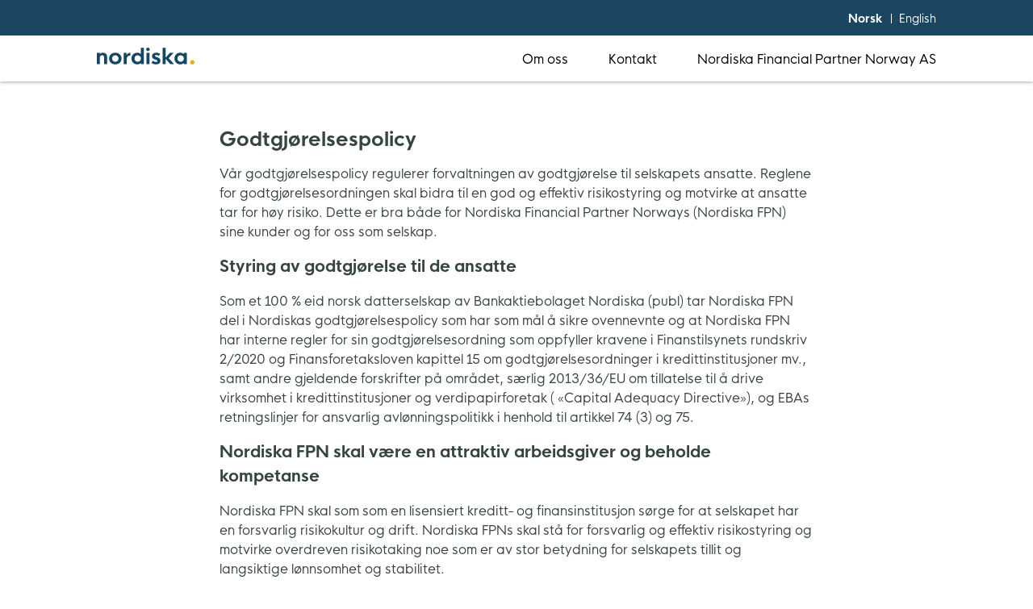

--- FILE ---
content_type: text/html; charset=utf-8
request_url: https://www.nordiskanorway.com/om-oss/godtgjorelsesordning/
body_size: 5940
content:
<!DOCTYPE html>
<html lang="no">
<head>
	

<title>Godtgjørelsesordning</title>
<meta property="og:title" content="Godtgjørelsesordning" />
<meta name="twitter:title" content="Godtgjørelsesordning" />
<link rel="canonical" href="https://www.nordiskanorway.com/om-oss/godtgjorelsesordning/">
<meta charset="utf-8" />
<meta http-equiv="X-UA-Compatible" content="IE=edge" />
<meta name="viewport" content="width=device-width, initial-scale=1.0" />
<meta property="og:url" content="https://www.nordiskanorway.com/om-oss/godtgjorelsesordning/" />
<meta name="twitter:url" content="https://www.nordiskanorway.com/om-oss/godtgjorelsesordning/" />
<meta property="og:type" content="website"/>

<meta name="Description" content="" />
<meta property="og:description" content="" />
<meta name="twitter:description" content="" />
<meta name="twitter:card" content="summary">


<style id="_cssgrid">#_131-1{grid-area:1/1/176/25;}@media(max-width: 900px) {._section-container[data-id^="131-"] ._grid { display: block; }}
#_11-1{grid-area:1/1/27/25;}@media(max-width: 900px) {._section-container[data-id^="11-"] ._grid { display: block; }}
</style>
<style id="_iegrid">#_131-1{-ms-grid-row:1;-ms-grid-column:1;-ms-grid-row-span:175;-ms-grid-column-span:24;}#_11-1{-ms-grid-row:1;-ms-grid-column:1;-ms-grid-row-span:26;-ms-grid-column-span:24;}</style>


<link rel="stylesheet" href="/main.css?1762157081391" type="text/css">



<link rel="apple-touch-icon" sizes="180x180" href="/favicons/apple-touch-icon.png">
<link rel="icon" type="image/png" sizes="32x32" href="/favicons/favicon-32x32.png">
<link rel="icon" type="image/png" sizes="16x16" href="/favicons/favicon-16x16.png">
<link rel="manifest" href="/favicons/site.webmanifest">
<link rel="mask-icon" href="/favicons/safari-pinned-tab.svg" color="#5bbad5">
<link rel="shortcut icon" href="/favicons/favicon.ico">
<meta name="msapplication-TileColor" content="#da532c">
<meta name="msapplication-config" content="/favicons/browserconfig.xml">
<meta name="theme-color" content="#ffffff">

<link rel="alternate" hreflang="no" href="https://www.nordiskanorway.com/om-oss/godtgjorelsesordning/" />
<link rel="alternate" hreflang="en" href="https://www.nordiskanorway.com/en/about/remuneration-policy/" />







</head>
<body class="no-js live page131 sticky-all subnav-type-hover subnav-width-auto nav-thirdlevel-hover nav-swipe-right nav-toggle-right">
    <svg style="display: none;">
    <symbol id="svg-Logo_white" viewBox="0 0 324 56"><svg width="324" height="56" viewBox="0 0 324 56" fill="none" xmlns="http://www.w3.org/2000/svg">
<path d="M20.7714 16.8334C16.2878 16.8334 12.645 18.4568 9.98287 21.1035V17.5392H0V54.9115H9.98287V33.8433C9.98287 28.0557 13.0653 25.2678 17.3387 25.2678C21.1567 25.2678 23.9589 26.997 23.9589 32.961V54.9115H33.9418V31.1612C33.9418 21.8093 29.108 16.8334 20.7714 16.8334Z" fill="white"/>
<path d="M61.3334 55.6173C73.1727 55.6173 81.9646 47.4653 81.9646 36.2077C81.9646 24.9854 73.1727 16.8334 61.3334 16.8334C49.3539 16.8334 40.632 24.9854 40.632 36.2077C40.632 47.4653 49.3539 55.6173 61.3334 55.6173ZM61.2983 47.0065C55.3436 47.0065 50.6149 42.5952 50.6149 36.2077C50.6149 29.8908 55.3436 25.4442 61.2983 25.4442C67.183 25.4442 71.9818 29.9614 71.9818 36.2077C71.9818 42.4894 67.183 47.0065 61.2983 47.0065Z" fill="white"/>
<path d="M98.5677 17.5392H89.0402V54.9115H99.0231V38.0075C99.0231 29.679 103.577 26.3971 111.353 26.3971V16.8334C104.908 17.1863 100.529 20.8918 98.5677 24.3502V17.5392Z" fill="white"/>
<path d="M133.841 55.6173C138.499 55.6173 142.738 53.9587 145.785 51.0296V54.9115H155.768V0.705804H145.785V21.4211C142.738 18.4921 138.499 16.8334 133.841 16.8334C123.157 16.8334 114.891 25.2678 114.891 36.2077C114.891 47.1477 123.157 55.6173 133.841 55.6173ZM135.557 47.0065C129.637 47.0065 124.873 42.5952 124.873 36.2077C124.873 29.8908 129.637 25.4442 135.557 25.4442C141.477 25.4442 146.24 29.9614 146.24 36.2077C146.24 42.4894 141.477 47.0065 135.557 47.0065Z" fill="white"/>
<path d="M169.569 11.5752C172.686 11.5752 175.313 8.96371 175.313 5.7523C175.313 2.54089 172.686 0 169.569 0C166.381 0 163.754 2.54089 163.754 5.7523C163.754 8.96371 166.381 11.5752 169.569 11.5752ZM174.543 54.9115V17.5392H164.56V54.9115H174.543Z" fill="white"/>
<path d="M196.715 55.6173C205.542 55.6173 211.111 51.1708 211.111 43.5834C211.111 35.8901 204.596 33.3492 199.482 31.6553C195.98 30.526 192.932 29.679 192.932 27.3499C192.932 25.4089 194.613 24.4208 196.925 24.4208C199.482 24.4208 202.985 25.6207 205.717 27.4558L210.131 20.7153C206.278 18.2097 201.514 16.8334 196.96 16.8334C188.799 16.8334 182.984 21.0682 182.984 28.2674C182.984 36.0313 189.605 38.184 195.139 40.0544C198.607 41.1836 201.059 41.9953 201.059 44.3245C201.059 46.5125 199.307 47.677 196.365 47.677C192.652 47.677 188.379 45.7361 185.506 43.4775L181.198 50.8179C185.156 53.5705 190.83 55.6173 196.715 55.6173Z" fill="white"/>
<path d="M238.258 35.0431L254.406 17.5392H242.321L228.275 33.2786V0.705804H218.292V54.9115H228.275V37.2664L243.722 54.9115H256.402L238.258 35.0431Z" fill="white"/>
<path d="M276.403 55.6173C281.062 55.6173 285.3 53.9587 288.347 51.0296V54.9115H298.33V17.5392H288.347V21.4211C285.3 18.4921 281.062 16.8334 276.403 16.8334C265.72 16.8334 257.453 25.2678 257.453 36.2077C257.453 47.1477 265.72 55.6173 276.403 55.6173ZM278.119 47.0065C272.2 47.0065 267.436 42.5952 267.436 36.2077C267.436 29.8908 272.2 25.4442 278.119 25.4442C284.039 25.4442 288.803 29.9614 288.803 36.2077C288.803 42.4894 284.039 47.0065 278.119 47.0065Z" fill="white"/>
<path d="M316.71 55.9998C320.65 55.9998 324 52.7244 324 48.7046C324 44.7345 320.65 41.3599 316.71 41.3599C312.819 41.3599 309.469 44.7345 309.469 48.7046C309.469 52.7244 312.819 55.9998 316.71 55.9998Z" fill="#EEA91A"/>
</svg></symbol><symbol id="svg-Close" viewBox="0 0 44 44"><path d="M38.824 0L44 5.178 5.176 44 0 38.825 38.824 0z" fill="currentColor"></path><path d="M5.176 0L44 38.825 38.824 44 0 5.178 5.176 0z"  fill="currentColor"></path></symbol><symbol id="svg-Logo" viewBox="0 0 324 56"><svg width="324" height="56" viewBox="0 0 324 56" fill="none" xmlns="http://www.w3.org/2000/svg">
<path d="M20.7714 16.8334C16.2878 16.8334 12.645 18.4568 9.98287 21.1035V17.5392H0V54.9115H9.98287V33.8433C9.98287 28.0557 13.0653 25.2678 17.3387 25.2678C21.1567 25.2678 23.9589 26.997 23.9589 32.961V54.9115H33.9418V31.1612C33.9418 21.8093 29.108 16.8334 20.7714 16.8334Z" fill="#134763"/>
<path d="M61.3334 55.6173C73.1727 55.6173 81.9646 47.4653 81.9646 36.2077C81.9646 24.9854 73.1727 16.8334 61.3334 16.8334C49.3539 16.8334 40.632 24.9854 40.632 36.2077C40.632 47.4653 49.3539 55.6173 61.3334 55.6173ZM61.2983 47.0065C55.3436 47.0065 50.6149 42.5952 50.6149 36.2077C50.6149 29.8908 55.3436 25.4442 61.2983 25.4442C67.183 25.4442 71.9818 29.9614 71.9818 36.2077C71.9818 42.4894 67.183 47.0065 61.2983 47.0065Z" fill="#134763"/>
<path d="M98.5677 17.5392H89.0402V54.9115H99.0231V38.0075C99.0231 29.679 103.577 26.3971 111.353 26.3971V16.8334C104.908 17.1863 100.529 20.8918 98.5677 24.3502V17.5392Z" fill="#134763"/>
<path d="M133.841 55.6173C138.499 55.6173 142.738 53.9587 145.785 51.0296V54.9115H155.768V0.705804H145.785V21.4211C142.738 18.4921 138.499 16.8334 133.841 16.8334C123.157 16.8334 114.891 25.2678 114.891 36.2077C114.891 47.1477 123.157 55.6173 133.841 55.6173ZM135.557 47.0065C129.637 47.0065 124.873 42.5952 124.873 36.2077C124.873 29.8908 129.637 25.4442 135.557 25.4442C141.477 25.4442 146.24 29.9614 146.24 36.2077C146.24 42.4894 141.477 47.0065 135.557 47.0065Z" fill="#134763"/>
<path d="M169.569 11.5752C172.686 11.5752 175.313 8.96371 175.313 5.7523C175.313 2.54089 172.686 0 169.569 0C166.381 0 163.754 2.54089 163.754 5.7523C163.754 8.96371 166.381 11.5752 169.569 11.5752ZM174.543 54.9115V17.5392H164.56V54.9115H174.543Z" fill="#134763"/>
<path d="M196.715 55.6173C205.542 55.6173 211.111 51.1708 211.111 43.5834C211.111 35.8901 204.596 33.3492 199.482 31.6553C195.98 30.526 192.932 29.679 192.932 27.3499C192.932 25.4089 194.613 24.4208 196.925 24.4208C199.482 24.4208 202.985 25.6207 205.717 27.4558L210.131 20.7153C206.278 18.2097 201.514 16.8334 196.96 16.8334C188.799 16.8334 182.984 21.0682 182.984 28.2674C182.984 36.0313 189.605 38.184 195.139 40.0544C198.607 41.1836 201.059 41.9953 201.059 44.3245C201.059 46.5125 199.307 47.677 196.365 47.677C192.652 47.677 188.379 45.7361 185.506 43.4775L181.198 50.8179C185.156 53.5705 190.83 55.6173 196.715 55.6173Z" fill="#134763"/>
<path d="M238.258 35.0431L254.406 17.5392H242.321L228.275 33.2786V0.705804H218.292V54.9115H228.275V37.2664L243.722 54.9115H256.402L238.258 35.0431Z" fill="#134763"/>
<path d="M276.403 55.6173C281.062 55.6173 285.3 53.9587 288.347 51.0296V54.9115H298.33V17.5392H288.347V21.4211C285.3 18.4921 281.062 16.8334 276.403 16.8334C265.72 16.8334 257.453 25.2678 257.453 36.2077C257.453 47.1477 265.72 55.6173 276.403 55.6173ZM278.119 47.0065C272.2 47.0065 267.436 42.5952 267.436 36.2077C267.436 29.8908 272.2 25.4442 278.119 25.4442C284.039 25.4442 288.803 29.9614 288.803 36.2077C288.803 42.4894 284.039 47.0065 278.119 47.0065Z" fill="#134763"/>
<path d="M316.71 55.9998C320.65 55.9998 324 52.7244 324 48.7046C324 44.7345 320.65 41.3599 316.71 41.3599C312.819 41.3599 309.469 44.7345 309.469 48.7046C309.469 52.7244 312.819 55.9998 316.71 55.9998Z" fill="#EEA91A"/>
</svg></symbol><symbol id="svg-Nav-show" viewBox="0 0 25 25"><path stroke="currentColor" stroke-width="1" d="M12.5 7 v11 M 7 12.5 h11z"></path></symbol><symbol id="svg-Nav-hide" viewBox="0 0 25 25"><path stroke="currentColor" stroke-width="1" d="M 7 12.5 h11z"></path></symbol>    
</svg>






<header>
    <div id="_mobile-header"><a class="_logotype" href="/"><svg role="img" aria-label="" width="324" height="56" viewBox="0 0 324 56">
                        <title>Logotype</title>
                        <use xlink:href="#svg-Logo"></use>
                    </svg></a><button role="button" id="_toggle-nav" aria-expanded="false" aria-controls="_mobile-menu">
        <span>
            <span class="show">&nbsp;</span>
            <span class="hide">&nbsp;</span>
        </span>
    </button></div>
    <div id="_mobile-menu" class="_mobile-menu">
        
        <div id="_desktop-header"><div class="_cell-0-0"></div><div class="_cell-0-1">
<div id="langpick">
    <a href="/om-oss/godtgjorelsesordning/" class="no selected">Norsk</a><a href="/en/about/remuneration-policy/" class="en">English</a>
</div></div><div class="_cell-0-2"></div><div class="_cell-1-0"></div><div class="_cell-1-1"><a class="_logotype" href="/"><svg role="img" aria-label="" width="324" height="56" viewBox="0 0 324 56">
                        <title>Logotype</title>
                        <use xlink:href="#svg-Logo"></use>
                    </svg></a><nav id="_mainnav">
<ul id="_menu1" class="level1" data-togglelabel="undefined"><li class="expanded"><a  href="/om-oss/">Om oss</a></li><li><a  href="/kontakt/">Kontakt</a></li><li><a  href="/nfp/">Nordiska Financial Partner Norway AS</a></li></ul></nav></div><div class="_cell-1-2"></div></div>
        <div class="_mobile-menu-row _row-1">
<div id="langpick">
    <a href="/om-oss/godtgjorelsesordning/" class="no selected">Norsk</a><a href="/en/about/remuneration-policy/" class="en">English</a>
</div></div>
    </div>
</header>
    <div class="wrapper"><main id="_main">
		<div data-id="131-1" class="_section-container">
			
			<div class="_section">
				<div class="_grid">
					
            <div id="_131-1" class="_block">
                
        
        <div class="_block-content">
            <h1><strong>Godtgjørelsespolicy</strong></h1><p>Vår godtgjørelsespolicy regulerer forvaltningen av godtgjørelse til selskapets ansatte. Reglene for godtgjørelsesordningen skal bidra til en god og effektiv risikostyring og motvirke at ansatte tar for høy risiko. Dette er bra både for Nordiska Financial Partner Norways (Nordiska FPN) sine kunder og for oss som selskap.</p><h2><strong>Styring av godtgjørelse til de ansatte</strong></h2><p>Som et 100 % eid norsk datterselskap av <span data-teams="true">Bankaktiebolaget Nordiska (publ)</span> tar Nordiska FPN del i Nordiskas godtgjørelsespolicy som har som mål å sikre ovennevnte og at Nordiska FPN har interne regler for sin godtgjørelsesordning som oppfyller kravene i Finanstilsynets rundskriv 2/2020 og Finansforetaksloven kapittel 15 om godtgjørelsesordninger i kredittinstitusjoner mv., samt andre gjeldende forskrifter på området, særlig 2013/36/EU om tillatelse til å drive virksomhet i kredittinstitusjoner og verdipapirforetak ( «Capital Adequacy Directive»), og EBAs retningslinjer for ansvarlig avlønningspolitikk i henhold til artikkel 74 (3) og 75.</p><h2><strong>Nordiska FPN skal være en attraktiv arbeidsgiver og beholde kompetanse</strong></h2><p>Nordiska FPN skal som som en lisensiert kreditt- og finansinstitusjon sørge for at selskapet har en forsvarlig risikokultur og drift. Nordiska FPNs skal stå for forsvarlig og effektiv risikostyring og motvirke overdreven risikotaking noe som er av stor betydning for selskapets tillit og langsiktige lønnsomhet og stabilitet.</p><p>Nordiska FPNs langsiktige mål er at virksomheten skal drives på en slik måte at vår evne til å oppfylle forpliktelsene ikke setter vår posisjon i fare. Nordiska FPNs lønnssystem skal bidra til dette ved å være forsvarlig, rimelig og rettet mot å motivere medarbeidere. Samtidig skal det også være langsiktig verdiskapende og innebære et velbalansert risikonivå for selskapet.</p><p>For å kunne tiltrekke, motivere og beholde kompetente medarbeidere er det avgjørende at Nordiska FPN kan tilby godtgjørelse til alle sine ansatte som er konkurransedyktig i markedet og i segmentet Nordiska FPN opererer i. Ansatte skal tilbys godtgjørelse og andre goder som i forhold til Nordiska FPNs vilkår er rimelige, markedsbaserte og konkurransedyktige.</p><p>Godtgjørelsespraksis skal være kjønnsnøytral.</p><p>Nordiska FPN sitt Styre vedtar godtgjørelsespolicyen der grunnlaget og prinsipper for hvordan godtgjørelse i selskapet skal fastsettes, hvordan godtgjørelsespolicyen skal anvendes og følges opp og hvordan ansatte hvis arbeidsoppgaver har vesentlig betydning for Nordiska FPNs risiko skal håndteres. Godtgjørelsespolicyen omfatter alle ansatte i Nordiska FPN, styremedlemmer og kontraktører.</p><p>Styret har besluttet at det i dag ikke skal være variabel godtgjørelse, verken som en del av lønn eller som pensjonsytelse. De ansatte skal dermed kun tilbys fast kompensasjon. Ingen ansatte mottar variabel godtgjørelse som definert i policyen.</p><p>Styret vedtar godtgjørelse til konsernledelsen, kompensasjon til ansatte som har det overordnede ansvaret for selskapets kontrollfunksjoner, og tiltak for å overvåke anvendelsen av policyen. Styrets vedtak skal også der det er aktuelt følge det generalforsamlingen har vedtatt om godtgjørelsesvilkår i Nordiska FPN.</p><p>Informasjon om godtgjørelse er publisert i selskapets årsrapport.</p><h2><strong>Risikoanalyse</strong></h2><p>Nordiska FPN inngår i den årlige risikoanalysen som gjennomføres av Nordiska med sikte på å identifisere ansatte hvis arbeidsoppgaver har betydelig innvirkning på Nordiska gruppens risikoprofil. Styret har ansvar for å godkjenne prosessen for risikoanalyse ved fastsettelsen godtgjørelsespolicyen.</p><p>Risikoanalysen er basert på de kvalitative og kvantitative kriteriene som finnes i delegert forordning (EU) 604/2014 av 4. mars 2014 og tilleggskriterier som reflekterer Nordiskas vurdering av oppgaver som har betydelig innvirkning på risikoprofilen.</p><h2><strong>Godtgjørelse</strong></h2><p>Alle ansatte i Nordiska FPN har fast godtgjørelse. Den faste godtgjørelsen er markedstilpasset og er basert på den ansattes stilling, ansvar, kompetanse, prestasjoner og gjeldende markedsforhold og består av en månedlig fastlønn. Den samlede faste godtgjørelsen skal følge Nordiska konsernets verdier og støtte selskapets mål og visjoner. Selskapets ansatte rådgivere mottar i noen grad provisjonsbasert lønn som ifølge Nordiskas risikoanalyse ikke anses å utgjøre variabel godtgjørelse. Godtgjørelsen utbetales i form av kontanter eller i form av sedvanlige pensjonsavsetninger.</p><h2><strong>Spesielt oppnevnt medlem av styret</strong></h2><p>Styret skal oppnevne et av styrets medlemmer med ansvar for håndtering av godtgjørelsesordningen. Vedkommende medlem skal ikke inngå i selskapets daglige ledelse, og skal ha tilstrekkelig kunnskap og erfaring i spørsmål om risikostyring og godtgjørelse.</p><p>Styremedlemmet skal årlig foreta en uavhengig vurdering av Selskapets godtgjørelsespolicy og godtgjørelsesordning. Det oppnevnte medlemmet skal også utarbeide styrevedtak om godtgjørelse og tiltak. Utarbeidelsen skal ta hensyn til de langsiktige interessene til aksjonærer, investorer og andre interessenter. Nordiskas internrevisor skal delta i vurderings- og evalueringsprosessen som administrerende direktør og det utnevnte styremedlemmet skal gjennomføre.</p><p>Nordiskas internrevisjonsfunksjon skal minst årlig vurdere om godtgjørelsesordningen er i samsvar med godtgjørelsespolicyen. Internrevisjonfunksjonen skal jevnlig rapportere resultatet av sin gjennomgang til Styret i Nordiska. Senest i forbindelse med vedtak av årsrapporten skal funksjonen rapportere resultatet av gjennomgangen til styret.</p>
        </div>
        
    
            </div>
        
				</div>
			</div>
			
		</div>
	</main><footer>
		<div data-id="11-1" class="_section-container">
			
			<div class="_section">
				<div class="_grid">
					
            <div id="_11-1" class="_block">
                
        
        <div class="_block-content">
            

<div class="footer">
    <div class="footer__top">
        <div class="footer__logo"><svg role="img" aria-label="[title]" width="" viewBox="0 0 324 56"><title></title><use xlink:href="#svg-Logo_white"></use></svg></div>
        <div class="footer__address"><p><a class="footer__email" href="/cdn-cgi/l/email-protection#9ff1f9efdff1f0edfbf6ecf4feb1fcf0f2"><span class="__cf_email__" data-cfemail="bdd3dbcdfdd3d2cfd9d4ced6dc93ded2d0">[email&#160;protected]</span></a></p></div><div class="footer__address"><p><strong>Norge</strong><br>Nordiska NUF<br><br>Dronning Eufemias gate 16<br>0191 Oslo</p>
<p>Org. no.&nbsp;933 999 939</p></div><div class="footer__address"><p><strong>Sverige<br></strong><span>Riddargatan 10, Stockholm</span></p>
<p><span>Postadresse:<br></span><span>Box 173,&nbsp;SE-101 23<br></span></p>
<p>Org. no.&nbsp;516404-7044</p></div>
    </div>
    <div class="footer__bottom">
        <div class="footer__copyright">© 2026 Bankaktiebolaget Nordiska (publ) NUF</div>
        <div class="footer__links"><ul class="footer__nav"><li><a href="/personvernerklaering/"><span>Personvernerklæring</span></a></li><li><a href="/informasjonskapsler/"><span>Informasjonskapsler</span></a></li></ul></div>
    </div>
</div>



<p></p>
        </div>
        
    
            </div>
        
				</div>
			</div>
			
		</div>
	</footer></div>
    


<script data-cfasync="false" src="/cdn-cgi/scripts/5c5dd728/cloudflare-static/email-decode.min.js"></script><script>window.waasconfig = {"lang":"no","pageId":131,"template":1,"gaoptout":true,"consentFunctions":[],"initFunctions":[],"cleanupFunctions":[],"optout":true,"plausible":"nordiskanorway.com","thousandDelimiter":"","decimalSign":"","youtubedisclaimer":"","youtubeaccept":"","vimeodisclaimer":"","vimeoaccept":"","mapsdisclaimer":"","mapsaccept":""};</script><script src="/main.js?1762162360063"></script>


    <script defer src="/api/analytics"></script>

</body>
</html>

--- FILE ---
content_type: text/css; charset=UTF-8
request_url: https://www.nordiskanorway.com/main.css?1762157081391
body_size: 7447
content:
@media (min-width:901px){#_middleregion{display:flex;margin:0 auto}}body.live._hero .Hero:first-child{margin-top:-91px;padding-top:91px}a,div,heading,ol,ul{box-sizing:border-box}html{font-size:12px}body{font-family:HKNova-Regular,sans-serif;line-height:2rem;font-size:1rem;background-color:#fff;color:#384343}button,input,select,textarea{font-family:inherit;line-height:2rem;font-size:inherit}.Centered h1,h1.Centered{max-width:initial}#_middleregion,._section,.wrap{max-width:1040px}header{position:relative}._block{min-width:0}body{font-weight:400}#searchresults,._imagelist,._pagecontent,._pagelist,._pagelist-filter,._section-container ol,._section-container ul,._subscribe,h1,h2,h3,h4,h5,h6,p{padding-bottom:1rem}#searchresults,._imagelist,._pagecontent,._pagelist,._pagelist-filter,._section-container ol,._section-container ul,._subscribe,.video-16-9,h1,h2,h3,h4,h5,h6,p{max-width:736px;margin:0 auto}.video-16-9{margin-bottom:1rem}._pagecontent h1,._pagecontent h2{margin:0}h1{font-size:1.5rem}h1{line-height:1.875rem}h1{font-family:HKNova-Regular,sans-serif}h1{font-weight:700}h2{font-size:1.25rem}h2{line-height:1.875rem}h2{font-family:HKNova-Regular,sans-serif}h2{font-weight:700}h4{font-size:1rem}h4{line-height:1.875rem}h4{font-family:HKNova-Regular,sans-serif}h4{font-weight:700}@media (min-width:901px){#_mobile-header,._mobile-menu-row{display:none}#_desktop-header{display:grid;display:-ms-grid;grid-template-columns:1fr minmax(0,1040px) 1fr;-ms-grid-columns:1fr minmax(0,1040px) 1fr}#_desktop-header>div{display:flex}div._cell-0-0{grid-area:1/1/2/2;-ms-grid-row:1;-ms-grid-column:1;-ms-grid-row-span:1;-ms-grid-column-span:1}div._cell-0-1{grid-area:1/2/2/3;-ms-grid-row:1;-ms-grid-column:2;-ms-grid-row-span:1;-ms-grid-column-span:1}div._cell-0-1>:first-child{margin-left:auto}div._cell-0-2{grid-area:1/3/2/4;-ms-grid-row:1;-ms-grid-column:3;-ms-grid-row-span:1;-ms-grid-column-span:1}div._cell-1-0{grid-area:2/1/3/2;-ms-grid-row:2;-ms-grid-column:1;-ms-grid-row-span:1;-ms-grid-column-span:1}div._cell-1-1{grid-area:2/2/3/3;-ms-grid-row:2;-ms-grid-column:2;-ms-grid-row-span:1;-ms-grid-column-span:1}div._cell-1-1>:nth-child(2){margin-left:auto}div._cell-1-2{grid-area:2/3/3/4;-ms-grid-row:2;-ms-grid-column:3;-ms-grid-row-span:1;-ms-grid-column-span:1}header{position:sticky;z-index:3;top:0}body.old_ie{padding-top:91px}body.old_ie header{position:absolute;top:0;right:0;left:0}}@media (max-width:900px){#_desktop-header>div>*{display:none}#_desktop-header>div>#_mainnav{display:block}#_mobile-header,._mobile-menu-row{display:flex}#_mobile-header>:nth-child(2){margin-left:auto}}@media (min-width:901px){#_mainnav{display:flex}#_mainnav>ul{display:flex}#_mainnav .level2>li{-webkit-column-break-inside:avoid;page-break-inside:avoid;break-inside:avoid}._sectioninfo{display:none}#_mainnav li{display:flex;flex-wrap:wrap}#_mainnav ul ul{flex-basis:100%}#_mainnav .level3 ._toggle,#_mainnav .level3 ul{display:none}#_mainnav .level1>li>ul{position:absolute;display:none;z-index:4}#_mainnav .level1>li.children-visible>ul{display:block}._toggle{transform:translateY(-1000vh);position:absolute}._toggle:focus{transform:none;position:static}#_mainnav .level2 ul{display:none}#_mainnav .level2 ul a{white-space:nowrap}#_mainnav .level2 li.children-visible>ul{display:block}#_mainnav .level2>li .level3{position:absolute;left:100%;top:0}#_mainnav li{position:relative}body.old_ie #_mainnav .level2>li:hover .level3{display:block}body.old_ie #_mainnav .level1>li:hover>ul{display:block}}@media (min-width:901px) and (hover:hover){#_mainnav .level2>li:hover .level3{display:block}#_mainnav .level1>li:hover>ul{display:block}}@media (min-width:901px) and (hover:none){#_mainnav .level1>li>._toggle{transform:none;position:static}#_mainnav .level2>li>._toggle{transform:none;position:static}}@media (max-width:900px){._sectioninfo{display:none}#_mainnav li{position:relative}#_mainnav a{display:block}#_mainnav .level1 ul{display:none}#_mainnav a{flex:1;-ms-flex:1 0 auto}#_mainnav li{display:flex;flex-wrap:wrap}#_mainnav ul{flex-basis:100%}#_mainnav .level1 .children-visible>ul{display:block}._mobile-menu{position:fixed;z-index:2;top:0;transition:transform .3s ease-in-out;display:none}._menumode ._mobile-menu{display:block}._menutransition ._mobile-menu{transform:none}._mobile-menu{right:0;transform:translateX(100%)}#_toggle-nav{position:relative}header{position:sticky;top:0;z-index:3}}body{margin:0}._grid{width:100%;display:grid;display:-ms-grid;grid-template-columns:repeat(24,1fr);-ms-grid-columns:1fr 1fr 1fr 1fr 1fr 1fr 1fr 1fr 1fr 1fr 1fr 1fr 1fr 1fr 1fr 1fr 1fr 1fr 1fr 1fr 1fr 1fr 1fr 1fr}._block,._block-content{height:100%;box-sizing:border-box}._grid-polyfill ._grid{position:relative}._grid-polyfill ._block{position:absolute}._section,.wrap{box-sizing:border-box;margin:0 auto}.wrap:after{content:'';display:table;clear:both}._block-content,._section-container{position:relative}._block,._section{position:relative}.wrap{padding:0 2rem;clear:both}a{text-decoration:none}._blocklink{position:absolute;top:0;left:0;width:100%;height:100%;z-index:1}._bg{position:absolute;top:0;left:0;width:100%;height:100%;overflow:hidden}._block ._bg{padding:inherit;box-sizing:border-box}._block ._bg picture{width:100%;height:100%;overflow:hidden;display:block}picture[data-imageid]{display:block;width:100%}._staticimg{width:100%;height:100%;background-size:cover}._bg._middle ._staticimg{background-position-y:50%}._bg._top ._staticimg{background-position-y:0}._bg._bottom ._staticimg{background-position-y:100%}._bg._center ._staticimg{background-position-x:50%}._bg._left ._staticimg{background-position-x:0}._bg._right ._staticimg{background-position-x:100%}._bg{background-size:cover}._bg img{width:100%;height:100%;object-fit:cover;position:absolute;left:0;top:0}._bg._top._left{background-position:0 0}._bg._top._left img{object-position:0 0}._bg._top._center{background-position:50% 0}._bg._top._center img{object-position:50% 0}._bg._top._right{background-position:100% 0}._bg._top._right img{object-position:100% 0}._bg._middle._left{background-position:0 50%}._bg._middle._left img{object-position:0 50%}._bg._middle._center{background-position:50% 50%}._bg._middle._center img{object-position:50% 50%}._bg._middle._right{background-position:100% 50%}._bg._middle._right img{object-position:100% 50%}._bg._bottom._left{background-position:0 100%}._bg._bottom._left img{object-position:0 100%}._bg._bottom._center{background-position:50% 100%}._bg._bottom._center img{object-position:50% 100%}._bg._bottom._right{background-position:100% 100%}._bg._bottom._right img{object-position:100% 100%}._bg._vimeo{display:flex;align-items:center;justify-content:center}._bg._vimeo>div{flex:1}._bg._vimeo._bottom{align-items:flex-end}._bg._vimeo._top{align-items:flex-start}._bg._vimeo._left{justify-content:flex-start}._bg._vimeo._right{justify-content:flex-end}._block-content picture>img,p>a>img,p>img{display:inline-block;max-width:100%;height:auto}._block-content picture>img.Centered,p>a>img.Centered,p>img.Centered{display:block;margin:0 auto}.parallax-mirror .parallax-slider{height:100%}.parallax-mirror .parallax-slider img{display:block;min-width:100%;min-height:100%}.parallax-mirror .parallax-slider img.highdensity{position:absolute;top:0;bottom:0}._hasbg ._block-content,._hasbg ._section{background:0 0}div._section-container._hasbg{background:0 0}._bgvideo video{position:absolute;object-fit:cover;width:100%;height:100%}._bg._top._left video{object-position:top left}._bg._top._center video{object-position:top center}._bg._top._right video{object-position:top right}._bg._middle._left video{object-position:middle left}._bg._middle._right video{object-position:middle right}._bg._bottom._left video{object-position:bottom left}._bg._bottom._center video{object-position:bottom center}._bg._bottom._right video{object-position:bottom right}button{cursor:pointer}._imagemap{position:relative}._imagemap svg{position:absolute;top:0;left:0;width:100%;height:100%}._imagemap picture>img{display:block}sub,sup{line-height:0;position:relative;vertical-align:baseline}sup{top:-.5em;font-size:75%}sub{bottom:-.25em}.Centered{text-align:center}@media (max-width:375px){body.live ._hidesp{display:none}}@media (max-width:667px) and (min-width:376px){body.live ._hidesp-l{display:none}}@media (max-width:768px) and (min-width:668px){body.live ._hideta{display:none}}@media (max-width:1024px) and (min-width:769px){body.live ._hideta-l{display:none}}@media (max-width:1366px) and (min-width:1025px){body.live ._hidedt{display:none}}@media (min-width:1366px){body.live ._hidews{display:none}}body.live div[data-showforvisitors]{display:none}._visuallyhidden{clip:rect(0 0 0 0);clip-path:inset(50%);height:1px;overflow:hidden;position:absolute;white-space:nowrap;width:1px}._accordion-heading button{-webkit-appearance:none;border:0;background:0;font-size:inherit;font-family:inherit;font-weight:inherit;padding:0;margin:0;display:block;width:100%;text-align:inherit;line-height:inherit}.js ._accordion{height:0;overflow:hidden;transition:height .3s}._grid._tabpanel[hidden]{display:none}._carousel{display:block;width:100%;overflow:hidden;position:relative}._carousel ._section-container{min-height:400px}._carousel_slides>div{top:0;width:100%;position:relative;display:inline-block;vertical-align:top}._carousel_frame{position:relative;overflow:hidden;line-height:0;white-space:nowrap}._carousel_frame ._block{line-height:2rem;white-space:normal}._carousel_dots{position:absolute;bottom:0;width:100%;text-align:center}._carousel_dots button{background:0;border:1px solid #000;margin-left:.5rem;margin-right:.5rem;width:1rem;height:1rem;border-radius:50%;padding:0}._carousel_dots button span{position:absolute;left:-100vw}._carousel_dots button.selected{background-color:#000}._carousel_dots button::after,._carousel_dots button::before{display:none}._carousel_prevnext{position:absolute;top:50%;left:50%;transform:translate(-50%,-50%);width:100%}._carousel_next,._carousel_prev{position:absolute!important}._carousel_prev{left:0}._carousel_next{right:0}#_vimeodisclaimer,#_youtubedisclaimer{position:absolute;top:0;height:100%;left:0;width:100%;background-color:rgba(255,255,255,.9);box-sizing:border-box;padding:1rem;margin:0;border:2px solid #000;display:flex;align-items:center;justify-content:center;text-align:center}#_vimeodisclaimer p,#_youtubedisclaimer p{max-width:650px}#_vimeodisclaimer button,#_youtubedisclaimer button{margin-top:2rem}._carousel_counter{position:absolute;bottom:7%;width:100%;text-align:center}[data-align-h=center] ._block-content{display:flex;flex-direction:column}[data-align-h=center] ._block-content>*{margin:0 auto}[data-align-h=left] ._block-content>*{margin:0}[data-align-h=right] ._block-content{display:flex;flex-direction:column}[data-align-h=right] ._block-content>*{margin:0;margin-left:auto}[data-align-v=middle] ._block-content{display:flex;flex-direction:column;justify-content:center}[data-align-v=bottom] ._block-content{display:flex;flex-direction:column;justify-content:flex-end}[data-align-v=bottom] ._block-content picture>img{display:block}[data-align-v=pushbottom] ._block-content{display:flex;flex-direction:column}[data-align-v=pushbottom] ._block-content>:last-child{margin-top:auto}[data-align-v=bottom]:not([data-align-h]) ._block-content>*,[data-align-v=middle]:not([data-align-h]) ._block-content>*,[data-align-v=pushbottom]:not([data-align-h]) ._block-content>*{width:100%}._section-container ._section ._block._blockcollapse{padding-bottom:0}._section-container ._section ._block._blockcollapse ._block-content{padding-bottom:0}._section-container ._section ._block._blockcollapse+._block{padding-top:0}._section-container ._section ._block._blockcollapse+._block ._block-content{padding-top:0}#_cookiebanner-opt-in-out.hidden{display:none}._cookiebanner-opt-in-out--inner{position:relative}._cookiebanner-opt-in-out--error-list li{color:red}._cookiebanner-opt-in-out--settings:not(.visible){display:none}header{z-index:3}header ul{list-style:none;padding:0;margin:0}._skiplink{display:block;position:absolute;top:3rem;left:calc(50vw - 100px);z-index:1000;background:#fff;padding:1rem;transform:translateY(-1000vh)}._skiplink:focus{transform:none}#_toggle-nav{z-index:3;-webkit-appearance:none;border:0;padding:0;text-align:center;width:60px;height:60px}#_toggle-nav span span{position:absolute;bottom:0;width:100%}#_toggle-nav .show{display:block}#_toggle-nav .hide{display:none}#_toggle-nav::after,#_toggle-nav>span::after,#_toggle-nav>span::before{content:'';background-color:currentColor;position:absolute;height:2px;width:40px;left:10px;transition:all .3s}#_toggle-nav>span{display:block}#_toggle-nav>span::before{top:13px}#_toggle-nav>span::after{top:27px}#_toggle-nav::after{top:20px}._menutransition #_toggle-nav .show{display:none}._menutransition #_toggle-nav .hide{display:block}._menutransition #_toggle-nav::after{opacity:0}._menutransition #_toggle-nav>span::after,._menutransition #_toggle-nav>span::before{top:20px}._menutransition #_toggle-nav>span::before{transform:rotate(45deg)}._menutransition #_toggle-nav>span::after{transform:rotate(-45deg)}#_mainnav ._toggle{margin:0;padding:0;border:0}#_mainnav ._toggle svg{display:block}#_mainnav ._toggle .hide{display:none}#_mainnav ._toggle .show{display:block}#_mainnav .children-visible>._toggle .hide{display:block}#_mainnav .children-visible>._toggle .show{display:none}._pagelist .item{display:grid;display:-ms-grid}._pagelist-filter ._tabs a{display:inline-block;padding:0 1rem}._pagelist-grid{display:grid;grid-gap:2rem;grid-template-columns:repeat(auto-fill,minmax(250px,1fr));grid-auto-rows:2rem;opacity:0}._pagelist-grid h2{grid-column:1/-1}._pagelist-grid.loaded{opacity:1}.ie ._pagelist-grid{display:flex;flex-wrap:wrap;width:calc(100% + 2rem);max-width:none;margin-left:-1rem}.ie ._pagelist-grid .item{width:calc(33.33% - 2rem);margin:1rem}#searchresults ul{list-style:none;margin:0;padding:0}._chart{display:block;margin:0;position:relative}._chart .combinedlabel{display:none;position:absolute;white-space:nowrap;pointer-events:none;background:rgba(255,255,255,.9);box-shadow:0 2px 4px rgba(0,0,0,.18);padding:1rem;left:50%;transform:translateX(-50%);margin-bottom:1rem}._chart .combinedlabel ._lbl{padding-left:1rem;position:relative}._chart .combinedlabel ._lbl::after{content:': '}._chart .combinedlabel ._lbl::before{content:'';position:absolute;width:8px;height:8px;left:0;top:.5rem;border-radius:50%}._chart .combinedlabels{z-index:3;display:flex}._chart .combinedlabels>div{flex:1;position:relative}._chart .combinedlabels>div:focus,._chart .combinedlabels>div:hover{background-color:rgba(255,255,255,.2)}._chart .combinedlabels>div:focus .combinedlabel,._chart .combinedlabels>div:hover .combinedlabel{display:block}._chart .bars{z-index:1;display:flex}._chart .bars div{display:flex;flex:1}._chart .bars .bar{position:relative;margin:0 auto;min-width:1px;display:block;text-align:center}._chart .bars .bar span{white-space:nowrap;pointer-events:none}._chart .bars .stackedbar{position:relative}._chart .bars .stackedbar .bar{position:absolute;left:50%;transform:translateX(-50%);width:100%}._chart .nolabel span{display:none}._chart .hoverlabel .bar span{opacity:0}._chart .hoverlabel:hover .bar span{opacity:1}._chart .label-above .bar>span{display:block;transform:translate(0,-100%);position:relative;z-index:1}._chart .label-center .bar>span{position:absolute;z-index:1;top:50%;transform:translate(-50%,-50%)}._chart .chartSymbol{position:absolute;top:50%;left:50%;transform:translate(-50%,-50%);width:10px}._chart polygon{fill-opacity:0.75}._chart._pie ._chart-area:after{padding-bottom:100%}._chart-title{padding-bottom:1em}._chart-container{display:grid;display:-ms-grid;grid:auto 1fr auto/auto 1fr auto;-ms-grid-columns:auto 1fr auto;-ms-grid-rows:auto 1fr auto;justify-content:stretch}._y-axis{display:flex;flex-direction:column}._y-axis.left{grid-row:2;grid-column:1;-ms-grid-row:2;-ms-grid-column:1;text-align:right}._y-axis.left.top{grid-row:1;-ms-grid-row:1;min-height:2rem}._y-axis.left.bottom{grid-row:3;-ms-grid-row:3}._y-axis.right{grid-row:2;grid-column:3;-ms-grid-row:2;-ms-grid-column:3;text-align:left}._y-axis.right.top{grid-row:1;-ms-grid-row:1;min-height:2rem}._y-axis.right.bottom{grid-row:3;-ms-grid-row:3}._y-axis span{transform:translateY(-1rem);flex:1}._chart-area{position:relative;box-sizing:border-box;grid-row:2;grid-column:2;-ms-grid-row:2;-ms-grid-column:2}._chart-area:after{content:'';pointer-events:none;display:block;width:100%}._chart-area>div,._chart-area>svg{position:absolute;width:100%;left:0;top:0;bottom:1px}._chart-area>svg{pointer-events:none;z-index:1}._chart-area line{stroke-linecap:round}.linedots div{position:absolute;z-index:2;width:20px;height:20px;margin-left:-10px;margin-top:-10px;border-radius:50%}.linedots div>span{white-space:nowrap;position:absolute}.linedots div.label-above,.linedots div.label-below{text-align:center}.linedots div.label-above>span,.linedots div.label-below>span{transform:translateX(-50%)}.linedots div.label-left>span,.linedots div.label-right>span{top:50%;transform:translateY(-50%)}.linedots div.label-above span{bottom:100%}.linedots div.label-below span{top:100%}.linedots div.label-right span{left:100%}.linedots div.label-left span{right:100%}.linedots div.hoverlabel>span{opacity:0}.linedots div.hoverlabel:hover>span{opacity:1}._gridlines{grid-row:2;grid-column:2;-ms-grid-row:2;-ms-grid-column:2;display:flex;flex-direction:column}._gridlines span{flex:1}._x-axis{grid-row:3;grid-column:2;-ms-grid-row:3;-ms-grid-column:2;position:relative;display:flex}._x-axis span{flex:1;text-align:center}._x-axis-grouping{position:absolute;bottom:0;left:0;width:100%;display:flex;text-align:center}._x-axis-grouping span{position:relative}._x-axis-grouping span::before{content:'';position:absolute;top:0;left:3px;right:3px;border-top:1px solid}.legend.right,.legend.rightbottom{grid-row:2;grid-column:4;-ms-grid-row:2;-ms-grid-column:4}.legend.right.middle,.legend.rightbottom.middle{align-self:center}.legend.right.end,.legend.rightbottom.end{align-self:end}.legend.bottom{grid-row:4;grid-column:2;-ms-grid-row:4;-ms-grid-column:2}.legend.bottom.center{justify-self:center}.legend.bottom.end{justify-self:end}@media (max-width:767px){.legend.rightbottom{grid-row:4;grid-column:2;-ms-grid-row:4;-ms-grid-column:2}.legend.rightbottom.end,.legend.rightbottom.middle{align-self:inherit}}.legend span{float:left}.legend .symbol{width:1rem;height:1rem;float:left;margin-top:.5rem;margin-right:.5rem;position:relative}.legend .symbol.line:before{content:'';top:50%;transform:translateY(-50%);position:absolute;width:1rem;height:2px;background-color:currentColor}.legend:not(.rowbreak) .serie{display:inline-block}.legend:not(.rowbreak).bottom.start .serie{margin-right:1rem}.legend:not(.rowbreak).bottom.center .serie{margin-right:.5rem;margin-left:.5rem}.legend:not(.rowbreak).bottom.end .serie{margin-left:1rem}.legend:not(.rowbreak).right,.legend:not(.rowbreak).rightbottom .serie{margin-left:1rem}.legend.rowbreak .serie{clear:both;overflow:auto}.legend.rowbreak.right,.legend.rowbreak.rightbottom{margin-left:1rem}._pie ._chart-area>svg{pointer-events:initial}._pie ._pie-labels{pointer-events:none}._pie .hoverlabel{opacity:0}._pie:has(path.serie-0:hover) .hoverlabel.serie-0{opacity:1}._pie:has(path.serie-1:hover) .hoverlabel.serie-1{opacity:1}._pie:has(path.serie-2:hover) .hoverlabel.serie-2{opacity:1}._pie:has(path.serie-3:hover) .hoverlabel.serie-3{opacity:1}._pie:has(path.serie-4:hover) .hoverlabel.serie-4{opacity:1}._pie:has(path.serie-5:hover) .hoverlabel.serie-5{opacity:1}._pie:has(path.serie-6:hover) .hoverlabel.serie-6{opacity:1}._pie:has(path.serie-7:hover) .hoverlabel.serie-7{opacity:1}._pie:has(path.serie-8:hover) .hoverlabel.serie-8{opacity:1}._pie:has(path.serie-9:hover) .hoverlabel.serie-9{opacity:1}._pie:has(path.serie-10:hover) .hoverlabel.serie-10{opacity:1}._pie:has(path.serie-11:hover) .hoverlabel.serie-11{opacity:1}._pie:has(path.serie-12:hover) .hoverlabel.serie-12{opacity:1}._pie:has(path.serie-13:hover) .hoverlabel.serie-13{opacity:1}._pie:has(path.serie-14:hover) .hoverlabel.serie-14{opacity:1}._pie:has(path.serie-15:hover) .hoverlabel.serie-15{opacity:1}._pie:has(path.serie-16:hover) .hoverlabel.serie-16{opacity:1}._pie:has(path.serie-17:hover) .hoverlabel.serie-17{opacity:1}._pie:has(path.serie-18:hover) .hoverlabel.serie-18{opacity:1}._pie:has(path.serie-19:hover) .hoverlabel.serie-19{opacity:1}._pie:has(path.serie-20:hover) .hoverlabel.serie-20{opacity:1}._pie .legend.bottom{grid-column-start:1;grid-column-end:4;-ms-grid-column-start:1;-ms-grid-column-end:4}._pie-labels{z-index:1}._pie-labels div{position:absolute}._pie-label{white-space:nowrap;transform:translate(-50%,-50%)}._pie-connect:after{content:'';position:absolute;left:50%;width:1px;height:100%;background:#000}figure._chart._flippedbar ._y-axis{flex-direction:row-reverse;grid-row:3!important;-ms-grid-row:3!important;grid-column:2;-ms-grid-column:2}figure._chart._flippedbar ._y-axis.top{grid-column:3;-ms-grid-column:3}figure._chart._flippedbar ._y-axis.bottom{grid-column:1;-ms-grid-column:1}figure._chart._flippedbar ._y-axis span{transform:translateX(1rem)}figure._chart._flippedbar ._chart-area,figure._chart._flippedbar ._x-axis{margin:0}figure._chart._flippedbar ._x-axis{flex-direction:column;grid-row:2;grid-column:1}figure._chart._flippedbar ._x-axis span{display:flex;justify-content:flex-end;align-items:center;padding-right:.5rem}figure._chart._flippedbar ._gridlines{flex-direction:row;border-bottom:0;border-left:1px solid #000}figure._chart._flippedbar ._gridlines span{border-top:0;border-right:1px solid #ccc}figure._chart._flippedbar .bars.flippedbars{flex-direction:column;position:static;height:100%}figure._chart._flippedbar .bars.flippedbars div{position:relative;flex-direction:column}figure._chart._flippedbar .bars.flippedbars .bar{height:100%;position:absolute;top:50%;display:flex;flex-direction:row;align-items:center}figure._chart._flippedbar .bars.flippedbars .bar span{padding:0 1rem}figure._chart._flippedbar .bars.flippedbars .label-inside .bar{justify-content:flex-end}figure._chart._flippedbar .bars.flippedbars .label-above .bar{justify-content:flex-end}figure._chart._flippedbar .bars.flippedbars .label-above .bar span{transform:translateX(100%)}figure._chart._flippedbar .bars.flippedbars .label-center .bar{justify-content:center}figure._chart._flippedbar ._chart-area{max-height:none;min-height:0}figure._chart._flippedbar ._chart-area::after{padding-bottom:0}._chart-animation ._chartanimate .bar{transform-origin:0 100%;transform:scaleY(0)}._chart-animation ._chartanimate .bar.neg{transform-origin:0 0}._chart-animation ._chartanimate .bar._chart-animation-done{transform:none}._chart-animation .flippedbars ._chartanimate .bar{transform:scaleX(0)}._chart-animation .flippedbars ._chartanimate .bar._chart-animation-done{transform:none}._chart-animation ._chartanimate.stackedbar .bar{transform:scaleY(0) translateX(-50%)}._chart-animation ._chartanimate.stackedbar .bar._chart-animation-done{transform:scaleY(1) translateX(-50%)}@keyframes _linedots{0%{transform:scale(0)}40%{transform:scale(1.3)}to{transform:scale(1)}}._chart-animation .linedots ._chartanimate{opacity:0}._chart-animation .linedots ._chartanimate._chart-animation-done{opacity:1;animation-name:_linedots;animation-duration:.5s}._chart-animation-ready ._chartanimate .bar{transition:transform .6s}._chart-animation-ready ._linechart clipPath rect{transition:transform 1.5s linear}._chart-animation ._linechart clipPath rect{transform:scaleX(0)}._chart-animation ._linechart clipPath._chart-animation-done rect{transform:none}.video-16-9{position:relative;aspect-ratio:16/9}.video-16-9 iframe{border:none;position:absolute;top:0;left:0;width:100%;height:100%}.old_ie .video-16-9{width:100%;height:0;padding-bottom:56.25%}._vimeoBg{height:max(100%,56.25vw)}._vimeoBg .video-16-9{height:100%;max-width:none}._cfThumb,._vimeothumb,._youtubethumb{cursor:pointer;position:absolute;width:100%;height:100%;background-size:cover;background-repeat:no-repeat;background-position:50% 50%}._cfThumb svg.play-button,._vimeothumb svg.play-button,._youtubethumb svg.play-button{color:#333;position:absolute;top:50%;left:50%;transform:translate(-50%,-50%);height:100px;width:100px}@media (max-width:415px){._cfThumb svg.play-button,._vimeothumb svg.play-button,._youtubethumb svg.play-button{height:50px;width:50px}}._cfThumb:hover .play-button,._vimeothumb:hover .play-button,._youtubethumb:hover .play-button{color:red}*{box-sizing:border-box}html{font-size:100%;-webkit-text-size-adjust:100%}body{line-height:1.5rem}body.live .wrapper{display:flex;flex-direction:column;min-height:calc(100vh - 101px)}body.live .wrapper #_main{flex:1;padding-top:2.5rem;padding-bottom:3rem}._cookiebanner-opt-in-out{position:fixed;bottom:0;left:0;max-width:600px;padding:1em;text-align:left;z-index:1000;color:#fff;background-color:rgba(0,0,0,.8);transition:transform .5s ease-in-out}._cookiebanner-opt-in-out a{color:#fff!important}._cookiebanner-opt-in-out a:focus,._cookiebanner-opt-in-out a:hover{color:#fff}@media (min-width:769px){.contact__card{display:flex}.contact__card .contact__info{margin-left:1.25rem}}.contact__card .contact__image{width:12.5rem;height:12.5rem;margin-bottom:1.25rem}.contact__card .contact__image img{border-radius:50%}.contact__card .contact__title{font-size:1rem;line-height:1.5rem;font-weight:700;margin-bottom:.875rem}.contact__card .contact__description{font-size:.875rem;line-height:1.313rem}.contact__card .contact__description p{padding-bottom:.8125rem}._section-container.footer_section ._section{max-width:1040px}._section-container.footer_section a{color:#fff}footer{background:#1a4662;color:#fff;padding-top:3.75rem}footer .footer__logo{width:121px;height:21px;margin-bottom:1.25rem}.footer__top{border-bottom:1px solid #fff;margin-bottom:1.25rem;padding-bottom:1.25rem}@media (min-width:769px){.footer__top{display:flex;justify-content:space-between}}.footer__top .footer__email{color:#fff;position:relative;padding-left:1.25rem}.footer__top .footer__email::before{content:"";position:absolute;top:5px;left:0;width:15px;height:12px;background:url("data:image/svg+xml,%3Csvg width='16' height='12' fill='none' xmlns='http://www.w3.org/2000/svg'%3E%3Cpath d='M1.625 12c-.3 0-.563-.113-.787-.338a1.08 1.08 0 0 1-.338-.787v-9.75c0-.3.113-.563.338-.787A1.08 1.08 0 0 1 1.625 0h12.75c.3 0 .563.113.787.338.225.224.338.487.338.787v9.75c0 .3-.113.563-.338.787a1.08 1.08 0 0 1-.787.338H1.625Zm12.75-9.844L8.3 6.131c-.05.025-.097.047-.14.066a.404.404 0 0 1-.16.028.404.404 0 0 1-.16-.028 2.654 2.654 0 0 1-.14-.066L1.625 2.156v8.719h12.75V2.156ZM8 5.213l6.3-4.088H1.719L8 5.213ZM1.625 2.156v.131-.74.01-.432.431-.018.75-.132 8.719-8.719Z' fill='%23fff'/%3E%3C/svg%3E") center center no-repeat;background-size:cover}@media (min-width:769px){.footer__bottom{display:flex;flex-wrap:wrap}.footer__bottom .footer__links{margin-left:3.125rem}}.footer__bottom .footer__nav{list-style:none;padding-left:0}@media (min-width:769px){.footer__bottom .footer__nav{display:flex}.footer__bottom .footer__nav li{margin-right:1.25rem}.footer__bottom .footer__nav li a{text-decoration:underline}}@media (max-width:768px){.footer__bottom .footer__copyright{margin-bottom:1.25rem}}header{background:#fff;box-shadow:0 1px 4px #a9a9a9}header ._cell-0-0,header ._cell-0-1,header ._cell-0-2{background:#1a4662;padding:.625rem 0}header ._cell-0-0{padding-left:1rem}header ._cell-0-2{padding-right:1rem}header #langpick a{color:#fff;font-size:.875rem;line-height:1.063rem}header #langpick a.selected{font-weight:700}header #langpick a.en{margin-left:1.25rem;position:relative}header #langpick a.en::before{content:"";position:absolute;height:12px;width:1px;top:3px;left:-10px;background:#fff}header ._cell-1-1{align-items:center;padding:.9375rem 0}header ._logotype{margin-right:1.25rem}header ._logotype svg{width:121px;height:21px}header p{font-size:1.125rem;line-height:1.375rem;padding-bottom:0}header #_mobile-header ._logotype{margin-left:1.25rem}header #_mobile-header ._logotype p{font-size:.875rem;line-height:1.063rem;color:#384343}@media (min-width:900px){#_mainnav .level1 li{margin-left:3.125rem}#_mainnav .level1 li a{font-size:1rem;line-height:1.25rem;color:#000}#_mainnav .level1 li.selected>a{text-decoration:underline}#_mainnav .level2{top:38px;left:-10px;box-shadow:0 1px 4px #a9a9a9;padding:.5rem;z-index:10;background:#fff}#_mainnav .level2::before{content:"";position:absolute;top:-20px;left:0;width:100%;height:20px;background:0 0}#_mainnav .level2 li{margin-left:0;background:#fff;padding:10px 0}#_mainnav .level2 li a{white-space:nowrap}}@media (max-width:900px){#_mobile-header,._mobile-menu-row{align-items:center}._mobile-menu{width:100%;height:100%;background:#1a4662;padding:0 50px;transition:.3s}._mobile-menu a{color:#fff}#_toggle-nav{background:0 0;color:#000}#_toggle-nav span.show{display:none}#_toggle-nav::after{top:28px}#_toggle-nav>span::before{top:20px}#_toggle-nav>span::after{top:36px}._menutransition #_toggle-nav>span::after,._menutransition #_toggle-nav>span::before{top:25px}._menutransition #_toggle-nav{color:#fff}._menutransition #_toggle-nav span.hide{display:none}._menutransition .level1{margin-top:3.125rem}._menutransition .level1 li{margin-bottom:2.5rem}._menutransition .level1 li a{font-size:1.25rem;line-height:1.563rem}._menutransition .level1 li.selected a{font-weight:600}._menutransition .level1 li ._toggle{background:0 0}._menutransition .level1 li ._toggle svg{color:#fff}._menutransition .level1 li .level2{padding-left:1.25rem}._menutransition .level1 li .level2 li{padding:15px 0;margin-bottom:0}._menutransition .level1 li .level2 li a{font-size:1rem;line-height:1.25rem}._menutransition #langpick{margin-top:1.875rem}._menutransition #langpick a{font-size:1rem;line-height:1.25rem}}._pagelist-filter{display:flex;flex-wrap:wrap;align-items:center}._pagelist-filter>label{flex:none;padding-right:2rem}._pagelist-filter>label._checkbox{flex:auto;width:100%;padding:1rem 0}._pagelist-filter ._dropdown{position:relative}._pagelist-filter ._dropdown div.label{display:none}._pagelist-filter ._search div.label{display:none}._pagelist-filter ._search input,._pagelist-filter select{display:block;box-sizing:border-box;width:100%;height:3rem}._pagelist-filter>div{flex:none}._pagelist-filter ._dropdown{width:20rem}@media (max-width:768px){._pagelist-filter ._dropdown{width:100%;margin-bottom:1rem;padding-right:0}}._pagelist-filter ._search svg{transform:translateY(10%)}._pagelist-filter ._label{font-size:14px;color:#3b3b3b}._pagelist-filter select{background-color:#fff;border-radius:0;font-size:14px;color:#656565;padding:.5rem 4.5rem .5rem .8rem;line-height:normal;border:1px solid #1a4662;background-image:url("data:image/svg+xml,%3Csvg width='24' height='24' viewBox='0 0 24 24' fill='none' xmlns='http://www.w3.org/2000/svg'%3E%3Cpath d='M16.59 8.58997L12 13.17L7.41 8.58997L6 9.99997L12 16L18 9.99997L16.59 8.58997Z' fill='%230C3247'/%3E%3C/svg%3E");display:inline-block;background-size:contain;background-repeat:no-repeat;background-position:right 10px top 50%;background-size:24px auto;appearance:none;-moz-appearance:none;-webkit-appearance:none}._pagelist-filter select::-ms-expand{display:none}._pagelist-filter ._regulatory{font-size:16px}.financial_report._pagelist-grid{grid-gap:0;grid-template-columns:1fr 1fr;grid-auto-rows:auto}@media (max-width:500px){.financial_report._pagelist-grid{display:flex;flex-direction:column}}.financial_report h2{margin-top:3.5rem;border-bottom:1px solid #1a4662;padding-bottom:1rem;width:100%}@media (max-width:768px){.financial_report h2{margin-top:2rem}}.financial_report .item{border-bottom:1px solid #d9e9f2;border-right:1px solid #d9e9f2;padding:1.5rem 0 1.5rem 1.5rem;align-items:center}.financial_report .item:hover{background:#d9e9f2;cursor:pointer}.financial_report .item:hover .pdf a{color:#d9e9f2}@media (max-width:500px){.financial_report .item{padding:1rem}}.financial_report .item ._pdf a{font-weight:400;font-size:18px;color:#1a4662;display:flex;align-items:center;padding-right:1rem}.financial_report .item ._pdf a:hover{border-bottom:none}.financial_report .item ._pdf a:before{content:"";background-image:url("data:image/svg+xml,%3Csvg xmlns='http://www.w3.org/2000/svg' viewBox='0 0 24 24' fill='%230c3247' width='18px' height='18px'%3E%3Cpath d='M0 0h24v24H0V0z' fill='none'/%3E%3Cpath d='M22 2H6v16h16V2zm-10.5 9H9v2H7.5V7h4v4zm5 .5c0 .83-.67 1.5-1.5 1.5h-2.5V7H15c.83 0 1.5.67 1.5 1.5v3zm4-3H19v1h1.5V11H19v2h-1.5V7h3v1.5zM9 9.5h1v-1H9v1zM4 6H2v16h16v-2H4V6zm10 5.5h1v-3h-1v3z'/%3E%3C/svg%3E%0A");width:26px;height:26px;background-size:cover;margin-right:.5rem}@media (max-width:500px){.financial_report .item ._pdf a:before{margin-right:1rem;width:22px;height:22px}}@media (max-width:500px){.financial_report .item ._pdf a{font-size:16px;padding-right:0}}._section-container ._section{max-width:736px}h1,h2,h3{padding-bottom:1rem}h4{padding-bottom:.5rem}p{padding-bottom:1rem}._section-container a{color:#384343;text-decoration:underline}._chart .combinedlabel .serie-0 ._lbl::before,._chart .legend .serie-0,._chart .serie-0 .bar,._chart .stackedbar .serie-0{background-color:#4285f4}._chart .serie-0.bar:not(.label-above) span,._chart .serie-0:not(.label-above) .bar span{color:#fff}._chart .serie-0 line{stroke:#4285f4}._chart .serie-0 svg{color:#4285f4}._chart path.serie-0,._chart polygon.serie-0{fill:#4285f4}._chart .legend .line.serie-0{background-color:transparent;color:#4285f4}._chart ._pie-label.serie-0:not(.outside){color:#fff}._chart .combinedlabel .serie-1 ._lbl::before,._chart .legend .serie-1,._chart .serie-1 .bar,._chart .stackedbar .serie-1{background-color:#db4437}._chart .serie-1.bar:not(.label-above) span,._chart .serie-1:not(.label-above) .bar span{color:#fff}._chart .serie-1 line{stroke:#db4437}._chart .serie-1 svg{color:#db4437}._chart path.serie-1,._chart polygon.serie-1{fill:#db4437}._chart .legend .line.serie-1{background-color:transparent;color:#db4437}._chart ._pie-label.serie-1:not(.outside){color:#fff}tr.serie-0 button{background-color:#4285f4;color:#fff}tr.serie-1 button{background-color:#db4437;color:#fff}@font-face{font-family:HKNova-Regular;src:url("/fonts/HKNova-Regular.woff2") format("woff2"),url("/fonts/HKNova-Regular.woff") format("woff")}@font-face{font-family:HKNova-Regular;font-weight:500;src:url("/fonts/HKNova-Medium.woff2") format("woff2"),url("/fonts/HKNova-Medium.woff") format("woff")}@font-face{font-family:HKNova-Regular;font-weight:700;src:url("/fonts/HKNova-Bold.woff2") format("woff2"),url("/fonts/HKNova-Bold.woff") format("woff")}table{border-collapse:collapse;width:100%}table td,table th{padding:0 .5rem}table tbody th,table td,table thead th,table thead th:first-child{text-align:left}table tbody th{font-weight:400}table td{white-space:nowrap}table tbody th,table td{border-top:1px solid #ccc}table tbody tr:first-child td,table tbody tr:first-child th{border-color:#000}table tbody tr:hover td,table tbody tr:hover th{background-color:#f0f0f0}table tbody tr:hover td.current,table tbody tr:hover th.current{background-color:#e0e0e0}figure._chart ._y-axis.left{padding-right:.5rem}figure._chart ._y-axis.right{padding-left:.5rem}figure._chart ._notpie ._chart-area{max-height:25rem;min-height:15rem}figure._chart ._chart-area line{stroke-width:2px}figure._chart ._chart-area:after{padding-bottom:70%}figure._chart ._gridlines{border-bottom:1px solid #000}figure._chart ._gridlines span{border-top:1px solid #ccc}figure._chart ._chart-area,figure._chart ._x-axis{margin:0 15%}div._section-container{padding:1rem}